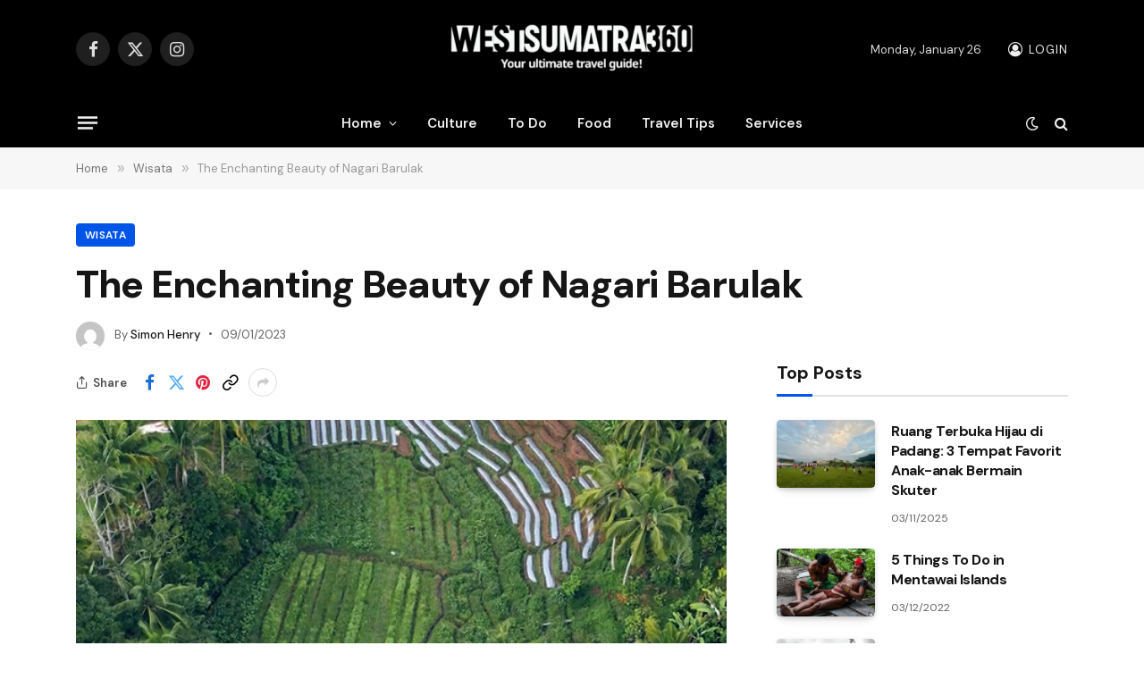

--- FILE ---
content_type: text/html; charset=utf-8
request_url: https://sherpa.agoda.com/Dynamic/index/?&crt=5067099722934&Ver=1.05&referenceKey=k9sXJtEdCUsoqYNnE4CzAA%3D%3D&language=en-us&layout=oblongdynamic&cid=1930443&City=18881&wd=300px&OverideConf=false&scrolling=true&scrollingTime=3000&discountonly=false&ShowSearchbox=false&apikey=2b3946ca-ee3b-42c2-a1dc-5a400dcb68e8&currency=IDR
body_size: 1606
content:
<!DOCTYPE html>
<html>
<head>
        <!-- Global site tag (gtag.js) - Google Analytics -->
    <script async src="https://www.googletagmanager.com/gtag/js?id=UA-6446424-36"></script>
    <script>
        window.dataLayer = window.dataLayer || [];

        function gtag() { dataLayer.push(arguments); }

        gtag('js', new Date());

        gtag('config', 'UA-6446424-36');
    </script>

    <meta charset="utf-8"/>
    <meta http-equiv="X-UA-Compatible" content="IE=edge">
    <meta name="viewport" content="width=device-width, initial-scale=1.0, maximum-scale=1.0, user-scalable=0"/>
    <title>Agoda Dynamic</title>
    <script>
        var perfWatchForMsgClientInMilliSeconds = Date.now();
    </script>
    
    
    

    <link rel="stylesheet" href="/css/production/dynamic_banner.min.css" />


</head>
<body>

<div class="container">
    <div id="dynamic-container" class="oblongdynamic " style="width: 300px">
</div>


</div>

<script type="text/javascript">
    function MsgClientConfig() {
        this.msgClientApiKey = 'PartnerSearchbox.Messaging';
        this.msgClientEnvironment = 'partnersearchbox';
        this.clientIP = '::ffff:127.0.0.6';
            this.refKey = 'k9sXJtEdCUsoqYNnE4CzAA==';
                this.layout = 'oblongdynamic'.toLowerCase();
            this.isMobile = 'false';
        this.spMachineName = 'as-pc-3i-sherpa-search-box-prod-648b679dd5-hwqw8';
    }
</script>



    <script src="/js/production/common-scripts.min.js"></script>



    

<script type="text/javascript">
    window.layout = 'oblongdynamic'.toLowerCase();
    window.isAutoPlay = true;
    window.defaultSearchKeyWord = 'Padang, Indonesia';
    window.isDiscountedOnly = false;
    window.cid = '1930443';
    window.isMobileOptimized = false;
    window.languageLocale = 'en-us';
    window.autoScrollTimes = 3000;
    window.autoSuggestionUrl = '/Search/AutoSuggestion?cid=1930443\u0026type=oblongdynamic\u0026locale=en-us\u0026keyword=';
    window.affiliateApiClient = '2b3946ca-ee3b-42c2-a1dc-5a400dcb68e8';
    window.locationName = 'Padang, Indonesia';
    window.borderThickness = '0px';
    window.isSearchBoxShow = false;
    window.width = '300px';
    window.recStatus = 1;
    window.affiliateApiCurrency =  'IDR';
    window.checkInDate = '2026-02-04';
    window.checkOutDate = '2026-02-06';
        window.city = 18881;
    var cmsItems = [];
        cmsItems['80684'] = "Wifi";
        cmsItems['80685'] = "Breakfast";
        cmsItems['80683'] = "Offer";
        cmsItems['80680'] = "Discount Hotels";
        cmsItems['76831'] = "Book now";
        cmsItems['74424'] = "Select Destination";
        cmsItems['80970'] = "Review Score";
        cmsItems['80968'] = "Acceptable";
        cmsItems['80967'] = "Good";
        cmsItems['80966'] = "Very Good";
        cmsItems['80965'] = "Excellent";
        cmsItems['80969'] = "Exceptional";
        cmsItems['71440'] = "Search";
    window.cmsItems = cmsItems;
    window.dynWidgetFallbackUrl = 'https://www.agoda.com/partners/partnersearch.aspx?cid=1930443\u0026hl=en';
    window.logoUrl = '';
</script>



    <script type="text/javascript" src="/js/dompurify.min.js"></script>
    <script src="/dist/xss-protection-shared.js"></script>
    <script src="/js/production/entry-dynamic-widget.min.js"></script>




<div style="display: none" class="m-name">
    <small>as-pc-3i-sherpa-search-box-prod-648b679dd5-hwqw8</small>
</div>

</body>
</html>


--- FILE ---
content_type: text/html; charset=utf-8
request_url: https://www.google.com/recaptcha/api2/aframe
body_size: 264
content:
<!DOCTYPE HTML><html><head><meta http-equiv="content-type" content="text/html; charset=UTF-8"></head><body><script nonce="oVPIhltgkcseOamth2iCIg">/** Anti-fraud and anti-abuse applications only. See google.com/recaptcha */ try{var clients={'sodar':'https://pagead2.googlesyndication.com/pagead/sodar?'};window.addEventListener("message",function(a){try{if(a.source===window.parent){var b=JSON.parse(a.data);var c=clients[b['id']];if(c){var d=document.createElement('img');d.src=c+b['params']+'&rc='+(localStorage.getItem("rc::a")?sessionStorage.getItem("rc::b"):"");window.document.body.appendChild(d);sessionStorage.setItem("rc::e",parseInt(sessionStorage.getItem("rc::e")||0)+1);localStorage.setItem("rc::h",'1769405526939');}}}catch(b){}});window.parent.postMessage("_grecaptcha_ready", "*");}catch(b){}</script></body></html>

--- FILE ---
content_type: application/javascript; charset=utf-8
request_url: https://fundingchoicesmessages.google.com/f/AGSKWxVR7GwQkdrj_wVCJRUuT7mczr1u5EWZXNv7BZXj-MYHopzInYH5VFXSaonIVoFNsevgNvA2f3tlkN5ro8TD8ACD5O3RLBa92jW9s2qK7pFb-uZipLBZS0JyRyRpDVlJTWTNumI_cR9d_q_6ZvR4XC3dZ5OQhQ4PPzGP-83fa1cL3Z42g5k2w1eewL_Z/_/forads.,468x60;/glam728./ad?pos_/ad300x250.
body_size: -1288
content:
window['12181991-8bfa-4c92-afe7-e51c2f9cba78'] = true;

--- FILE ---
content_type: application/javascript
request_url: https://c.travel-assets.com/eg-affiliate-products/l10nBundle/en_AU.150fd5ce5a4452c063c9.js
body_size: 12143
content:
/*! For license information please see en_AU.150fd5ce5a4452c063c9.js.LICENSE.txt */
window.Bernie_l10nBundle_en_AU=function(){var e={734:function(e,r,t){var n=t(1989);t(7338),t(6698),t(2310),t(2863),n._validateParameterTypeNumber,n._validateParameterPresence;var a,u,o,i=n._numberRound,s=(n._numberFormat,n._numberFormatterFn),l=(n._validateParameterTypeString,n._numberParse,n._numberParserFn),c=n._pluralGeneratorFn,f=(n._validateParameterTypeMessageVariables,n._messageFormat),p=n._messageFormatterFn,m=(n._validateParameterTypeDate,n._dateToPartsFormat,n._dateToPartsFormatterFn),d=(n._dateFormat,n._dateFormatterFn),y=(n._dateTokenizer,n._dateParse,n._dateParserFn);n.a111816597=s(["",,2,0,0,,,,,,"","00","-00","-","",i(),"∞","NaN",{".":".",",":",","%":"%","+":"+","-":"-",E:"e","‰":"‰"}]),n.a92149973=s(["",,4,0,0,,,,,,"","0000","-0000","-","",i(),"∞","NaN",{".":".",",":",","%":"%","+":"+","-":"-",E:"e","‰":"‰"}]),n.a3596319=s(["",,1,0,0,,,,,,"","0","-0","-","",i(),"∞","NaN",{".":".",",":",","%":"%","+":"+","-":"-",E:"e","‰":"‰"}]),n.a1038732710=l([{".":".",",":",","%":"%","+":"+","-":"-",e:"E","‰":"‰"},,{infinity:/^∞/,nan:/^NaN/,negativePrefix:/^-/,negativeSuffix:/^/,number:/^\d+/,prefix:/^/,suffix:/^/}]),n.b1887017975=c((function(e){var r=!String(e).split(".")[1];return 1==e&&r?"one":"other"})),n.b862826025=p((function(e){return"Close"}),n("en-AU").pluralGenerator({})),n.a2101222289=p((function(e){return"Cancel"}),n("en-AU").pluralGenerator({})),n.a396329193=p((function(e){return"Dismiss"}),n("en-AU").pluralGenerator({})),n.b1520499303=p((function(e){return"Done"}),n("en-AU").pluralGenerator({})),n.a1711573787=p((function(e){return"Remove"}),n("en-AU").pluralGenerator({})),n.a1392378994=p((function(e){return"selected"}),n("en-AU").pluralGenerator({})),n.a1635502875=p((function(e){return"Loading"}),n("en-AU").pluralGenerator({})),n.b872584980=p((function(e){return"Clear"}),n("en-AU").pluralGenerator({})),n.a1366640506=p((function(e){return"Opens in a new window"}),n("en-AU").pluralGenerator({})),n.a799900608=p((function(e){return"See more"}),n("en-AU").pluralGenerator({})),n.a1999228045=p((function(e){return"See less"}),n("en-AU").pluralGenerator({})),n.b1236076937=p((function(e){return"See more"}),n("en-AU").pluralGenerator({})),n.b365073020=p((function(e){return"See less"}),n("en-AU").pluralGenerator({})),n.a972467815=p((function(e){return e[0]+" selected. Now choose a check out date."}),n("en-AU").pluralGenerator({})),n.a391179658=p((function(e){return e[0]+" selected. Now choose "+e[1]+" to save these dates and close the datepicker."}),n("en-AU").pluralGenerator({})),n.b413211858=p((function(e){return e[0]+", selected. Current check in date."}),n("en-AU").pluralGenerator({})),n.a817360691=p((function(e){return e[0]+", selected. Current check out date."}),n("en-AU").pluralGenerator({})),n.a1431365769=p((function(e){return e[0]+", date disabled"}),n("en-AU").pluralGenerator({})),n.a831483206=p((function(e){return e[0]+", current month"}),n("en-AU").pluralGenerator({})),n.b490856865=p((function(e){return"Now showing "+e[0]+" "+e[1]}),n("en-AU").pluralGenerator({})),n.b578880413=p((function(e){return"Date picker opened. Select a date from the tables below."}),n("en-AU").pluralGenerator({})),n.b636161141=p((function(e){return"Cancel, close the date picker without saving changes. Or, select a date from the tables below."}),n("en-AU").pluralGenerator({})),n.a329014309=p((function(e){return"Clear selected dates."}),n("en-AU").pluralGenerator({})),n.b2142489594=p((function(e){return"Save changes and close the date picker."}),n("en-AU").pluralGenerator({})),n.b1946884065=p((a=f.number,u=f.plural,o={"en-AU":n("en-AU").pluralGenerator()},function(e){return u(e[0],0,o["en-AU"],{zero:function(){return a(e[0])+" nights"},one:function(){return a(e[0])+" night"},two:function(){return a(e[0])+" nights"},few:function(){return a(e[0])+" nights"},many:function(){return a(e[0])+" nights"},other:function(){return a(e[0])+" nights"}})}),n("en-AU").pluralGenerator({})),n.b367450577=p((function(e){return"Check in"}),n("en-AU").pluralGenerator({})),n.b1565310720=p((function(e){return"Check out"}),n("en-AU").pluralGenerator({})),n.a719687615=p((function(e){return"Clear dates"}),n("en-AU").pluralGenerator({})),n.a2061191584=p((function(e){return"Done"}),n("en-AU").pluralGenerator({})),n.b794636218=p((function(e){return"Search"}),n("en-AU").pluralGenerator({})),n.a1530042876=p((function(e){return"Edit the check in date in the tables below."}),n("en-AU").pluralGenerator({})),n.b1157172531=p((function(e){return"Edit the check out date in the tables below."}),n("en-AU").pluralGenerator({})),n.a2056790532=p((function(e){return"selected."}),n("en-AU").pluralGenerator({})),n.a1375637161=p((function(e){return e[0]+" selected. Close the date picker or proceed to change the selected date."}),n("en-AU").pluralGenerator({})),n.b574812559=p((function(e){return e[0]+" to "+e[1]+" selected. Close the date picker or proceed to change the selected dates."}),n("en-AU").pluralGenerator({})),n.b1696593545=p((function(e){return e[0]+" selected. "+e[1]+". Close the date picker or proceed to change the selected date."}),n("en-AU").pluralGenerator({})),n.a1948978623=p((function(e){return e[0]+" to "+e[1]+" selected. "+e[2]+". Close the date picker or proceed to change the selected dates."}),n("en-AU").pluralGenerator({})),n.a638731592=p((function(e){return"Select check-in date"}),n("en-AU").pluralGenerator({})),n.b875302015=p((function(e){return"Select check-out date"}),n("en-AU").pluralGenerator({})),n.b253599056=p((function(e){return"blank"}),n("en-AU").pluralGenerator({})),n.a1648005134=p((function(e){return"Previous month"}),n("en-AU").pluralGenerator({})),n.a289269106=p((function(e){return"Next month"}),n("en-AU").pluralGenerator({})),n.a964219997=p((function(e){return"Skip to "+e[0]+" button"}),n("en-AU").pluralGenerator({})),n.a2123784693=p((function(e){return e[0]+" through "+e[1]}),n("en-AU").pluralGenerator({})),n.a922859653=p(function(e,r,t){return function(n){return"there "+r(n[0],0,t["en-AU"],{zero:function(){return"are "+e(n[0])+" results"},one:function(){return"is "+e(n[0])+" result"},two:function(){return"are "+e(n[0])+" results"},few:function(){return"are "+e(n[0])+" results"},many:function(){return"are "+e(n[0])+" results"},other:function(){return"are "+e(n[0])+" results"}})}}(f.number,f.plural,{"en-AU":n("en-AU").pluralGenerator()}),n("en-AU").pluralGenerator({})),n.b2123912942=p(function(e,r,t){return function(n){return"“"+n[0]+"” "+r(n[1],0,t["en-AU"],{zero:function(){return e(n[1])+" results are"},one:function(){return e(n[1])+" result is"},two:function(){return e(n[1])+" results are"},few:function(){return e(n[1])+" results are"},many:function(){return e(n[1])+" results are"},other:function(){return e(n[1])+" results are"}})+" available. Use the arrow keys or swipe to navigate the list."}}(f.number,f.plural,{"en-AU":n("en-AU").pluralGenerator()}),n("en-AU").pluralGenerator({})),n.b1046835198=p((function(e){return e[0]+" search open, enter search term."}),n("en-AU").pluralGenerator({})),n.a376200109=p((function(e){return"You selected "+e[0]+"."}),n("en-AU").pluralGenerator({})),n.a600986186=p((function(e){return"The menu is closed."}),n("en-AU").pluralGenerator({})),n.b1082063984=p(function(e,r,t){return function(n){return n[0]+" search open, currently showing "+r(n[1],0,t["en-AU"],{zero:function(){return e(n[1])+" suggestions"},one:function(){return e(n[1])+" suggestion"},two:function(){return e(n[1])+" suggestions"},few:function(){return e(n[1])+" suggestions"},many:function(){return e(n[1])+" suggestions"},other:function(){return e(n[1])+" suggestions"}})+" for "+n[2]+". Navigate to list below."}}(f.number,f.plural,{"en-AU":n("en-AU").pluralGenerator()}),n("en-AU").pluralGenerator({})),n.b1080803929=p(function(e,r,t){return function(n){return n[0]+" search open, showing "+r(n[1],0,t["en-AU"],{zero:function(){return e(n[1])+" suggestions"},one:function(){return e(n[1])+" suggestion"},two:function(){return e(n[1])+" suggestions"},few:function(){return e(n[1])+" suggestions"},many:function(){return e(n[1])+" suggestions"},other:function(){return e(n[1])+" suggestions"}})+". Enter search term or navigate to list below."}}(f.number,f.plural,{"en-AU":n("en-AU").pluralGenerator()}),n("en-AU").pluralGenerator({})),n.b145486467=p(function(e,r,t){return function(n){return n[0]+" search open, currently selected "+n[1]+" showing "+r(n[2],0,t["en-AU"],{zero:function(){return e(n[2])+" suggestions"},one:function(){return e(n[2])+" suggestion"},two:function(){return e(n[2])+" suggestions"},few:function(){return e(n[2])+" suggestions"},many:function(){return e(n[2])+" suggestions"},other:function(){return e(n[2])+" suggestions"}})+" for "+n[3]+". Navigate to list below."}}(f.number,f.plural,{"en-AU":n("en-AU").pluralGenerator()}),n("en-AU").pluralGenerator({})),n.b2140806455=p((function(e){return"Done"}),n("en-AU").pluralGenerator({})),n.a1227054944=p((function(e){return"Clear All"}),n("en-AU").pluralGenerator({})),n.b1322031725=p((function(e){return"Selected Items"}),n("en-AU").pluralGenerator({})),n.a1676960736=p((function(e){return e[0]+" removed."}),n("en-AU").pluralGenerator({})),n.a2056364089=p((function(e){return"All selections removed."}),n("en-AU").pluralGenerator({})),n.a1045540760=p((function(e){return"You have entered into input text field. Please search or select from suggested categories below."}),n("en-AU").pluralGenerator({})),n.a716874745=p((function(e){return"Search for “"+e[0]+"”"}),n("en-AU").pluralGenerator({})),n.a1149921400=p((function(e){return"No results for “"+e[0]+"”"}),n("en-AU").pluralGenerator({})),n.a1064279758=p((function(e){return"Airport"}),n("en-AU").pluralGenerator({})),n.a1707597687=p((function(e){return"Hotel"}),n("en-AU").pluralGenerator({})),n.a724235405=p((function(e){return"Point of interest"}),n("en-AU").pluralGenerator({})),n.b1332144534=p((function(e){return"Nearby"}),n("en-AU").pluralGenerator({})),n.b1345731853=p((function(e){return"Try “"+e[0]+"”"}),n("en-AU").pluralGenerator({})),n.b799088046=p((function(e){return"Region/City"}),n("en-AU").pluralGenerator({})),n.b1269135398=p((function(e){return"Airport"}),n("en-AU").pluralGenerator({})),n.b1506080690=p((function(e){return"Attraction"}),n("en-AU").pluralGenerator({})),n.a1311873923=p((function(e){return"Hotel"}),n("en-AU").pluralGenerator({})),n.b885350205=p((function(e){return"Address"}),n("en-AU").pluralGenerator({})),n.b1602779469=p((function(e){return"Train Station"}),n("en-AU").pluralGenerator({})),n.a423800514=p((function(e){return"Metro Station"}),n("en-AU").pluralGenerator({})),n.b1231920282=p((function(e){return"Explore nearby places"}),n("en-AU").pluralGenerator({})),n.b34389661=p((function(e){return"Recent searches"}),n("en-AU").pluralGenerator({})),n.a763967177=p((function(e){return"People also searched"}),n("en-AU").pluralGenerator({})),n.a1800413580=p((function(e){return"Explore trending destinations"}),n("en-AU").pluralGenerator({})),n.a1915605608=p((function(e){return"Popular destinations"}),n("en-AU").pluralGenerator({})),n.b2145234796=p((function(e){return"Trending destinations"}),n("en-AU").pluralGenerator({})),n.a294611350=p((function(e){return"Current location"}),n("en-AU").pluralGenerator({})),n.b77956653=p((function(e){return"Location sharing disabled"}),n("en-AU").pluralGenerator({})),n.a1928925597=p((function(e){return"We are unable to determine your location. Please turn on Location Services on your device so we can determine your location, or type in a destination."}),n("en-AU").pluralGenerator({})),n.b1448170969=p(function(e,r,t){return function(n){return r(n[0],0,t["en-AU"],{zero:function(){return e(n[0])+" rooms"},one:function(){return e(n[0])+" room"},two:function(){return e(n[0])+" rooms"},few:function(){return e(n[0])+" rooms"},many:function(){return e(n[0])+" rooms"},other:function(){return e(n[0])+" rooms"}})+", "+r(n[1],0,t["en-AU"],{zero:function(){return e(n[1])+" travelers"},one:function(){return e(n[1])+" traveller"},two:function(){return e(n[1])+" travellers"},few:function(){return e(n[1])+" travellers"},many:function(){return e(n[1])+" travellers"},other:function(){return e(n[1])+" travellers"}})}}(f.number,f.plural,{"en-AU":n("en-AU").pluralGenerator()}),n("en-AU").pluralGenerator({})),n.a567288757=p((function(e){return e[0]+" and "+e[1]+" have been swapped."}),n("en-AU").pluralGenerator({})),n.b663275420=p((function(e){return"Swap "+e[0]+" and "+e[1]+" fields."}),n("en-AU").pluralGenerator({})),n.b669297585=p((function(e){return"Show password"}),n("en-AU").pluralGenerator({})),n.b983639724=p((function(e){return"Hide password"}),n("en-AU").pluralGenerator({})),n.a2054983565=p((function(e){return"Now showing "+e[0]}),n("en-AU").pluralGenerator({})),n.b1299457560=p((function(e){return e[0]+" out of "+e[1]}),n("en-AU").pluralGenerator({})),n.b85878066=p((function(e){return"Image "+e[0]+" of "+e[1]+". "+e[2]}),n("en-AU").pluralGenerator({})),n.b305709365=p((function(e){return"Show next image"}),n("en-AU").pluralGenerator({})),n.a1594781255=p((function(e){return"Show previous image"}),n("en-AU").pluralGenerator({})),n.b319427853=p(function(e,r,t){return function(n){return"Show "+r(n[0],0,t["en-AU"],{zero:function(){return e(n[0])+" images"},one:function(){return e(n[0])+" image"},two:function(){return e(n[0])+" images"},few:function(){return"all "+e(n[0])+" images"},many:function(){return"all "+e(n[0])+" images"},other:function(){return"all "+e(n[0])+" images"}})}}(f.number,f.plural,{"en-AU":n("en-AU").pluralGenerator()}),n("en-AU").pluralGenerator({})),n.b1908705310=p(function(e,r,t){return function(n){return"Show "+r(n[0],0,t["en-AU"],{zero:function(){return e(n[0])+" images"},one:function(){return e(n[0])+" image"},two:function(){return e(n[0])+" images"},few:function(){return"all "+e(n[0])+" images"},many:function(){return"all "+e(n[0])+" images"},other:function(){return"all "+e(n[0])+" images"}})+" for "+n[1]}}(f.number,f.plural,{"en-AU":n("en-AU").pluralGenerator()}),n("en-AU").pluralGenerator({})),n.a2084906911=p((function(e){return"Completed:"}),n("en-AU").pluralGenerator({})),n.a931982733=p((function(e){return"Current:"}),n("en-AU").pluralGenerator({})),n.a24048123=p((function(e){return"Step "+e[0]+" of "+e[1]}),n("en-AU").pluralGenerator({})),n.a603507969=p((function(e){return"Step "+e[0]+" of "+e[1]+":"}),n("en-AU").pluralGenerator({})),n.a92774338=p((function(e){return"Image "+e[0]+" of "+e[1]+". "+e[2]}),n("en-AU").pluralGenerator({})),n.a1884418239=p((function(e){return"Next image"}),n("en-AU").pluralGenerator({})),n.a1481049659=p((function(e){return"Previous image"}),n("en-AU").pluralGenerator({})),n.a327137171=p((function(e){return e[0]+", expand to full screen view"}),n("en-AU").pluralGenerator({})),n.b2079137503=p((function(e){return"Item "+e[0]+", expand to full screen view"}),n("en-AU").pluralGenerator({})),n.b707050007=p((function(e){return"Current page"}),n("en-AU").pluralGenerator({})),n.a890912231=p((function(e){return"Show more breadcrumbs"}),n("en-AU").pluralGenerator({})),n.a853091115=p((function(e){return"Show less breadcrumbs"}),n("en-AU").pluralGenerator({})),n.a1565641422=p((function(e){return e[0]+" percent loading"}),n("en-AU").pluralGenerator({})),n.b911130935=p((function(e){return"Loading"}),n("en-AU").pluralGenerator({})),n.b1951583417=p((function(e){return e[0]+", "+e[1]}),n("en-AU").pluralGenerator({})),n.a104054302=p((function(e){return"An error occurred."}),n("en-AU").pluralGenerator({})),n.a1147724418=p((function(e){return"Try watching this video on www.youtube.com, or enable Javascript if it is disabled in your browser."}),n("en-AU").pluralGenerator({})),n.b15529098=p((function(e){return"Play video"}),n("en-AU").pluralGenerator({})),n.b1232186950=p((function(e){return"Pause video"}),n("en-AU").pluralGenerator({})),n.a1175933202=p((function(e){return"Video loading"}),n("en-AU").pluralGenerator({})),n.b1212554808=p((function(e){return"Photosphere"}),n("en-AU").pluralGenerator({})),n.a1287919838=p((function(e){return"This is a 360 degree image. Use control and arrow keys or command and arrow keys to move around it"}),n("en-AU").pluralGenerator({})),n.a2053236437=p((function(e){return"Currently displaying: "+e[0]}),n("en-AU").pluralGenerator({})),n.b1154688524=p((function(e){return"Moving left. Position: "+e[0]+" degrees"}),n("en-AU").pluralGenerator({})),n.b290391387=p((function(e){return"Moving right. Position: "+e[0]+" degrees"}),n("en-AU").pluralGenerator({})),n.a1831475208=p((function(e){return"Moving up"}),n("en-AU").pluralGenerator({})),n.b1373985841=p((function(e){return"Moving down"}),n("en-AU").pluralGenerator({})),n.a1488173248=p((function(e){return"You are at the top"}),n("en-AU").pluralGenerator({})),n.a401874358=p((function(e){return"You are at the bottom"}),n("en-AU").pluralGenerator({})),n.a1007115914=p((function(e){return"Select all rows"}),n("en-AU").pluralGenerator({})),n.b1879102807=p((function(e){return"Deselect all rows"}),n("en-AU").pluralGenerator({})),n.b912449647=p((function(e){return""}),n("en-AU").pluralGenerator({})),n.a573545622=p((function(e){return"Ahoy! Discover your\nperfect cruise."}),n("en-AU").pluralGenerator({})),n.b256321656=p((function(e){return"Bye-bye bucket list,\nhello adventure!"}),n("en-AU").pluralGenerator({})),n.a1329080648=p((function(e){return"Explore a world of travel"}),n("en-AU").pluralGenerator({})),n.b72738514=p((function(e){return"Find the perfect car&nbsp;rental"}),n("en-AU").pluralGenerator({})),n.a140687106=p((function(e){return"Find the perfect\ngetaway package"}),n("en-AU").pluralGenerator({})),n.b236620948=p((function(e){return"Hotel or treehouse? Find\nthe perfect place to stay."}),n("en-AU").pluralGenerator({})),n.a1415194508=p((function(e){return"Make it exciting with\nactivities & attractions"}),n("en-AU").pluralGenerator({})),n.a673511410=p((function(e){return"Ready for takeoff.\nFind your perfect flight."}),n("en-AU").pluralGenerator({})),n.a1698741265=p((function(e){return"Snow days. Find your\nultimate ski getaway."}),n("en-AU").pluralGenerator({})),n.b1694497389=p((function(e){return"Search hotels, flights,\ncars, activities & more"}),n("en-AU").pluralGenerator({})),n.a811150946=p((function(e){return"Start your travel planning"}),n("en-AU").pluralGenerator({})),n.a1065042826=p((function(e){return"Sun seeker. Find the\nperfect beach getaway."}),n("en-AU").pluralGenerator({})),n.b2110510747=p((function(e){return"Start my journey"}),n("en-AU").pluralGenerator({})),n.a1360219618=p((function(e){return"Leaving from"}),n("en-AU").pluralGenerator({})),n.a163265388=p((function(e){return"Going to"}),n("en-AU").pluralGenerator({})),n.a1024989385=p((function(e){return"Search by destination, accommodation, or landmark"}),n("en-AU").pluralGenerator({})),n.b637814446=p((function(e){return"Search"}),n("en-AU").pluralGenerator({})),n.b2001192541=p((function(e){return"Stays"}),n("en-AU").pluralGenerator({})),n.b49115988=p((function(e){return"Flights"}),n("en-AU").pluralGenerator({})),n.a309419866=p((function(e){return"Search places to stay"}),n("en-AU").pluralGenerator({})),n.b1635890893=p((function(e){return"Search for flights"}),n("en-AU").pluralGenerator({})),n.b1837824937=p((function(e){return"Search by destination, accommodation, or landmark"}),n("en-AU").pluralGenerator({})),n.a990688963=p((function(e){return"Search by city or airport"}),n("en-AU").pluralGenerator({})),n.b270637961=p((function(e){return"Search by city, airport, or address"}),n("en-AU").pluralGenerator({})),n.a207687422=p((function(e){return"Search by city"}),n("en-AU").pluralGenerator({})),n.b1921116372=p((function(e){return"Where are you going?"}),n("en-AU").pluralGenerator({})),n.a1975397740=p((function(e){return"Where are you leaving from?"}),n("en-AU").pluralGenerator({})),n.a1105333135=p((function(e){return"Departure date"}),n("en-AU").pluralGenerator({})),n.a351294944=p((function(e){return"Return date"}),n("en-AU").pluralGenerator({})),n.a91062528=p((function(e){return"Check-in"}),n("en-AU").pluralGenerator({})),n.a710024209=p((function(e){return"Check-out"}),n("en-AU").pluralGenerator({})),n.a1641465495=p((function(e){return"Check-in"}),n("en-AU").pluralGenerator({})),n.b1911128944=p((function(e){return"Check-out"}),n("en-AU").pluralGenerator({})),n.a1048921124=p((function(e){return"Powered by"}),n("en-AU").pluralGenerator({})),n.b1776918557=m({2:n("en-AU").numberFormatter({raw:"00"}),4:n("en-AU").numberFormatter({raw:"0000"})},{pattern:"yyyy-MM-dd",timeSeparator:":"}),n.a1403502371=m({2:n("en-AU").numberFormatter({raw:"00"}),4:n("en-AU").numberFormatter({raw:"0000"})},{pattern:"dd/MM/yyyy",timeSeparator:":"}),n.a1984567350=m({1:n("en-AU").numberFormatter({raw:"0"}),4:n("en-AU").numberFormatter({raw:"0000"})},{pattern:"d/M/yyyy",timeSeparator:":"}),n.a862113392=m({1:n("en-AU").numberFormatter({raw:"0"}),4:n("en-AU").numberFormatter({raw:"0000"})},{pattern:"yyyy/M/d",timeSeparator:":"}),n.a1457643395=m({2:n("en-AU").numberFormatter({raw:"00"}),4:n("en-AU").numberFormatter({raw:"0000"})},{pattern:"dd.MM.yyyy",timeSeparator:":"}),n.a438270520=m({1:n("en-AU").numberFormatter({raw:"0"}),4:n("en-AU").numberFormatter({raw:"0000"})},{pattern:"d.M.yyyy",timeSeparator:":"}),n.b1039601885=m({2:n("en-AU").numberFormatter({raw:"00"}),4:n("en-AU").numberFormatter({raw:"0000"})},{pattern:"yyyy/MM/dd",timeSeparator:":"}),n.a1511784419=m({2:n("en-AU").numberFormatter({raw:"00"}),4:n("en-AU").numberFormatter({raw:"0000"})},{pattern:"dd-MM-yyyy",timeSeparator:":"}),n.a2041278691=m({2:n("en-AU").numberFormatter({raw:"00"}),4:n("en-AU").numberFormatter({raw:"0000"})},{pattern:"MM/dd/yyyy",timeSeparator:":"}),n.a1742995958=m({1:n("en-AU").numberFormatter({raw:"0"}),4:n("en-AU").numberFormatter({raw:"0000"})},{pattern:"M/d/yyyy",timeSeparator:":"}),n.a739223427=m({2:n("en-AU").numberFormatter({raw:"00"}),4:n("en-AU").numberFormatter({raw:"0000"})},{pattern:"yyyy.MM.dd",timeSeparator:":"}),n.b1138741604=m({},{pattern:"EEEEE",timeSeparator:":",days:{E:{5:{sun:"Su.",mon:"M.",tue:"Tu.",wed:"W.",thu:"Th.",fri:"F.",sat:"Sa."}}}}),n.a101782883=m({},{pattern:"EEEE",timeSeparator:":",days:{E:{4:{sun:"Sunday",mon:"Monday",tue:"Tuesday",wed:"Wednesday",thu:"Thursday",fri:"Friday",sat:"Saturday"}}}}),n.b1151462557=m({},{pattern:"MMMM",timeSeparator:":",months:{M:{4:{1:"January",2:"February",3:"March",4:"April",5:"May",6:"June",7:"July",8:"August",9:"September",10:"October",11:"November",12:"December"}}}}),n.a16753757=m({1:n("en-AU").numberFormatter({raw:"0"})},{pattern:"d",timeSeparator:":"}),n.b1039609322=m({1:n("en-AU").numberFormatter({raw:"0"}),2:n("en-AU").numberFormatter({raw:"00"})},{pattern:"M/d/yy",timeSeparator:":"}),n.a1318675691=m({1:n("en-AU").numberFormatter({raw:"0"})},{pattern:"d MMM",timeSeparator:":",months:{M:{3:{1:"Jan",2:"Feb",3:"Mar",4:"Apr",5:"May",6:"Jun",7:"Jul",8:"Aug",9:"Sep",10:"Oct",11:"Nov",12:"Dec"}}}}),n.b2090087682=m({1:n("en-AU").numberFormatter({raw:"0"})},{pattern:"d MMMM",timeSeparator:":",months:{M:{4:{1:"January",2:"February",3:"March",4:"April",5:"May",6:"June",7:"July",8:"August",9:"September",10:"October",11:"November",12:"December"}}}}),n.a1688812407=m({1:n("en-AU").numberFormatter({raw:"0"})},{pattern:"d MMMM y",timeSeparator:":",months:{M:{4:{1:"January",2:"February",3:"March",4:"April",5:"May",6:"June",7:"July",8:"August",9:"September",10:"October",11:"November",12:"December"}}}}),n.a1578437833=m({1:n("en-AU").numberFormatter({raw:"0"})},{pattern:"MMMM y",timeSeparator:":",months:{M:{4:{1:"January",2:"February",3:"March",4:"April",5:"May",6:"June",7:"July",8:"August",9:"September",10:"October",11:"November",12:"December"}}}}),n.a1579123026=m({1:n("en-AU").numberFormatter({raw:"0"})},{pattern:"d MMM y",timeSeparator:":",months:{M:{3:{1:"Jan",2:"Feb",3:"Mar",4:"Apr",5:"May",6:"Jun",7:"Jul",8:"Aug",9:"Sep",10:"Oct",11:"Nov",12:"Dec"}}}}),n.a783880107=m({1:n("en-AU").numberFormatter({raw:"0"})},{pattern:"EEEE, d MMM",timeSeparator:":",days:{E:{4:{sun:"Sunday",mon:"Monday",tue:"Tuesday",wed:"Wednesday",thu:"Thursday",fri:"Friday",sat:"Saturday"}}},months:{M:{3:{1:"Jan",2:"Feb",3:"Mar",4:"Apr",5:"May",6:"Jun",7:"Jul",8:"Aug",9:"Sep",10:"Oct",11:"Nov",12:"Dec"}}}}),n.b2097475850=m({1:n("en-AU").numberFormatter({raw:"0"})},{pattern:"E, d MMM",timeSeparator:":",days:{E:{1:{sun:"Sun",mon:"Mon",tue:"Tue",wed:"Wed",thu:"Thu",fri:"Fri",sat:"Sat"}}},months:{M:{3:{1:"Jan",2:"Feb",3:"Mar",4:"Apr",5:"May",6:"Jun",7:"Jul",8:"Aug",9:"Sep",10:"Oct",11:"Nov",12:"Dec"}}}}),n.b1398204806=d(n("en-AU").dateToPartsFormatter({raw:"yyyy-MM-dd"})),n.a1782216122=d(n("en-AU").dateToPartsFormatter({raw:"dd/MM/yyyy"})),n.b495482739=d(n("en-AU").dateToPartsFormatter({raw:"d/M/yyyy"})),n.b1617936697=d(n("en-AU").dateToPartsFormatter({raw:"yyyy/M/d"})),n.a1836357146=d(n("en-AU").dateToPartsFormatter({raw:"dd.MM.yyyy"})),n.b2041779569=d(n("en-AU").dateToPartsFormatter({raw:"d.M.yyyy"})),n.b660888134=d(n("en-AU").dateToPartsFormatter({raw:"yyyy/MM/dd"})),n.a1890498170=d(n("en-AU").dateToPartsFormatter({raw:"dd-MM-yyyy"})),n.b1874974854=d(n("en-AU").dateToPartsFormatter({raw:"MM/dd/yyyy"})),n.b737054131=d(n("en-AU").dateToPartsFormatter({raw:"M/d/yyyy"})),n.a1117937178=d(n("en-AU").dateToPartsFormatter({raw:"yyyy.MM.dd"})),n.b1289914971=d(n("en-AU").dateToPartsFormatter({raw:"EEEEE"})),n.b734377670=d(n("en-AU").dateToPartsFormatter({raw:"EEEE"})),n.b1987623110=d(n("en-AU").dateToPartsFormatter({raw:"MMMM"})),n.a600037350=d(n("en-AU").dateToPartsFormatter({raw:"d"})),n.b1431016403=d(n("en-AU").dateToPartsFormatter({raw:"M/d/yy"})),n.a1746534260=d(n("en-AU").dateToPartsFormatter({skeleton:"MMMd"})),n.b1711373931=d(n("en-AU").dateToPartsFormatter({skeleton:"MMMMd"})),n.a544036800=d(n("en-AU").dateToPartsFormatter({skeleton:"yMMMMd"})),n.a1957151584=d(n("en-AU").dateToPartsFormatter({skeleton:"yMMMM"})),n.a1957836777=d(n("en-AU").dateToPartsFormatter({skeleton:"yMMMd"})),n.a166149556=d(n("en-AU").dateToPartsFormatter({skeleton:"MMMEEEEd"})),n.b1718762099=d(n("en-AU").dateToPartsFormatter({skeleton:"MMMEd"})),n.a215856937=y(n("en-AU").numberParser({raw:"0"}),{preferredTimeData:"h"},{pattern:"yyyy-MM-dd",digitsRe:/\d/}),n.b898689431=y(n("en-AU").numberParser({raw:"0"}),{preferredTimeData:"h"},{pattern:"dd/MM/yyyy",digitsRe:/\d/}),n.b1284863748=y(n("en-AU").numberParser({raw:"0"}),{preferredTimeData:"h"},{pattern:"d/M/yyyy",digitsRe:/\d/}),n.a1887649590=y(n("en-AU").numberParser({raw:"0"}),{preferredTimeData:"h"},{pattern:"yyyy/M/d",digitsRe:/\d/}),n.b844548407=y(n("en-AU").numberParser({raw:"0"}),{preferredTimeData:"h"},{pattern:"dd.MM.yyyy",digitsRe:/\d/}),n.a1463806718=y(n("en-AU").numberParser({raw:"0"}),{preferredTimeData:"h"},{pattern:"d.M.yyyy",digitsRe:/\d/}),n.a953173609=y(n("en-AU").numberParser({raw:"0"}),{preferredTimeData:"h"},{pattern:"yyyy/MM/dd",digitsRe:/\d/}),n.b790407383=y(n("en-AU").numberParser({raw:"0"}),{preferredTimeData:"h"},{pattern:"dd-MM-yyyy",digitsRe:/\d/}),n.b260913111=y(n("en-AU").numberParser({raw:"0"}),{preferredTimeData:"h"},{pattern:"MM/dd/yyyy",digitsRe:/\d/}),n.b1526435140=y(n("en-AU").numberParser({raw:"0"}),{preferredTimeData:"h"},{pattern:"M/d/yyyy",digitsRe:/\d/}),n.b1562968375=y(n("en-AU").numberParser({raw:"0"}),{preferredTimeData:"h"},{pattern:"yyyy.MM.dd",digitsRe:/\d/}),n.a516219798=y(n("en-AU").numberParser({raw:"0"}),{preferredTimeData:"h"},{pattern:"EEEEE",digitsRe:/\d/,"gregorian/days/format/narrow":[["sun",/^Su\./],["tue",/^Tu\./],["thu",/^Th\./],["sat",/^Sa\./],["mon",/^M\./],["wed",/^W\./],["fri",/^F\./]]}),n.b1645946583=y(n("en-AU").numberParser({raw:"0"}),{preferredTimeData:"h"},{pattern:"EEEE",digitsRe:/\d/,"gregorian/days/format/wide":[["wed",/^Wednesday/],["thu",/^Thursday/],["sat",/^Saturday/],["tue",/^Tuesday/],["sun",/^Sunday/],["mon",/^Monday/],["fri",/^Friday/]]}),n.a1395775273=y(n("en-AU").numberParser({raw:"0"}),{preferredTimeData:"h"},{pattern:"MMMM",digitsRe:/\d/,"gregorian/months/format/wide":[["9",/^September/],["2",/^February/],["11",/^November/],["12",/^December/],["1",/^January/],["10",/^October/],["8",/^August/],["3",/^March/],["4",/^April/],["6",/^June/],["7",/^July/],["5",/^May/]]}),n.b957749673=y(n("en-AU").numberParser({raw:"0"}),{preferredTimeData:"h"},{pattern:"d",digitsRe:/\d/}),n.b1275413412=y(n("en-AU").numberParser({raw:"0"}),{preferredTimeData:"h"},{pattern:"M/d/yy",digitsRe:/\d/}),n.b1249440539=y(n("en-AU").numberParser({raw:"0"}),{preferredTimeData:"h"},{pattern:"d MMM",digitsRe:/\d/,"gregorian/months/format/abbreviated":[["1",/^Jan/],["2",/^Feb/],["3",/^Mar/],["4",/^Apr/],["5",/^May/],["6",/^Jun/],["7",/^Jul/],["8",/^Aug/],["9",/^Sep/],["10",/^Oct/],["11",/^Nov/],["12",/^Dec/]]}),n.b97312188=y(n("en-AU").numberParser({raw:"0"}),{preferredTimeData:"h"},{pattern:"d MMMM",digitsRe:/\d/,"gregorian/months/format/wide":[["9",/^September/],["2",/^February/],["11",/^November/],["12",/^December/],["1",/^January/],["10",/^October/],["8",/^August/],["3",/^March/],["4",/^April/],["6",/^June/],["7",/^July/],["5",/^May/]]}),n.b959656719=y(n("en-AU").numberParser({raw:"0"}),{preferredTimeData:"h"},{pattern:"d MMMM y",digitsRe:/\d/,"gregorian/months/format/wide":[["9",/^September/],["2",/^February/],["11",/^November/],["12",/^December/],["1",/^January/],["10",/^October/],["8",/^August/],["3",/^March/],["4",/^April/],["6",/^June/],["7",/^July/],["5",/^May/]]}),n.b723753969=y(n("en-AU").numberParser({raw:"0"}),{preferredTimeData:"h"},{pattern:"MMMM y",digitsRe:/\d/,"gregorian/months/format/wide":[["9",/^September/],["2",/^February/],["11",/^November/],["12",/^December/],["1",/^January/],["10",/^October/],["8",/^August/],["3",/^March/],["4",/^April/],["6",/^June/],["7",/^July/],["5",/^May/]]}),n.b723068776=y(n("en-AU").numberParser({raw:"0"}),{preferredTimeData:"h"},{pattern:"d MMM y",digitsRe:/\d/,"gregorian/months/format/abbreviated":[["1",/^Jan/],["2",/^Feb/],["3",/^Mar/],["4",/^Apr/],["5",/^May/],["6",/^Jun/],["7",/^Jul/],["8",/^Aug/],["9",/^Sep/],["10",/^Oct/],["11",/^Nov/],["12",/^Dec/]]}),n.b1774310747=y(n("en-AU").numberParser({raw:"0"}),{preferredTimeData:"h"},{pattern:"EEEE, d MMM",digitsRe:/\d/,"gregorian/days/format/wide":[["wed",/^Wednesday/],["thu",/^Thursday/],["sat",/^Saturday/],["tue",/^Tuesday/],["sun",/^Sunday/],["mon",/^Monday/],["fri",/^Friday/]],"gregorian/months/format/abbreviated":[["1",/^Jan/],["2",/^Feb/],["3",/^Mar/],["4",/^Apr/],["5",/^May/],["6",/^Jun/],["7",/^Jul/],["8",/^Aug/],["9",/^Sep/],["10",/^Oct/],["11",/^Nov/],["12",/^Dec/]]}),n.b104700356=y(n("en-AU").numberParser({raw:"0"}),{preferredTimeData:"h"},{pattern:"E, d MMM",digitsRe:/\d/,"gregorian/days/format/abbreviated":[["sun",/^Sun/],["mon",/^Mon/],["tue",/^Tue/],["wed",/^Wed/],["thu",/^Thu/],["fri",/^Fri/],["sat",/^Sat/]],"gregorian/months/format/abbreviated":[["1",/^Jan/],["2",/^Feb/],["3",/^Mar/],["4",/^Apr/],["5",/^May/],["6",/^Jun/],["7",/^Jul/],["8",/^Aug/],["9",/^Sep/],["10",/^Oct/],["11",/^Nov/],["12",/^Dec/]]}),e.exports=n},1989:function(e,r,t){var n,a;!function(u,o){"use strict";n=function(){var e=function(e,r){return e.replace(/{[0-9a-zA-Z-_. ]+}/g,(function(e){return e=e.replace(/^{([^}]*)}$/,"$1"),"string"==typeof(t=r[e])?t:"number"==typeof t?""+t:JSON.stringify(t);var t}))},r=function(r,t,n){var a;return t=r+(t?": "+e(t,n):""),(a=new Error(t)).code=r,function(){var e=arguments[0];[].slice.call(arguments,1).forEach((function(r){var t;for(t in r)e[t]=r[t]}))}(a,n),a},t=function(e,t,n,a){if(!n)throw r(e,t,a)},n=function(e,r){t("E_MISSING_PARAMETER","Missing required parameter `{name}`.",void 0!==e,{name:r})},a=function(e,r,n,a){t("E_INVALID_PAR_TYPE","Invalid `{name}` parameter ({value}). {expected} expected.",n,{expected:a,name:r,value:e})},u=function(e,r){a(e,r,void 0===e||"string"==typeof e,"a string")};function o(e){if(!(this instanceof o))return new o(e);n(e,"locale"),u(e,"locale"),this._locale=e}return o.locale=function(e){return u(e,"locale"),arguments.length&&(this._locale=e),this._locale},o._createError=r,o._formatMessage=e,o._regexpEscape=function(e){return e.replace(/([.*+?^=!:${}()|\[\]\/\\])/g,"\\$1")},o._runtimeKey=function(e,r,t,n){var a,u;return n=n||function(e){return JSON.stringify(e,(function(e,r){return r&&r.runtimeKey?r.runtimeKey:r}))}(t),u=e+r+n,(a=[].reduce.call(u,(function(e,r){return 0|(e<<5)-e+r.charCodeAt(0)}),0))>0?"a"+a:"b"+Math.abs(a)},o._stringPad=function(e,r,t){var n;for("string"!=typeof e&&(e=String(e)),n=e.length;n<r;n+=1)e=t?e+"0":"0"+e;return e},o._validateParameterPresence=n,o._validateParameterTypeString=u,o._validateParameterType=a,o},void 0===(a=n.call(r,t,r,e))||(e.exports=a)}()},2863:function(e,r,t){var n,a,u;!function(o,i){"use strict";a=[t(1989),t(7338)],void 0===(u="function"==typeof(n=function(e){var r,t,n=e._createErrorUnsupportedFeature,a=e._looseMatching,u=e._regexpEscape,o=e._removeLiteralQuotes,i=e._runtimeKey,s=e._stringPad,l=e._validateParameterPresence,c=e._validateParameterType,f=e._validateParameterTypeString,p=function(e,r){c(e,r,void 0===e||e instanceof Date,"Date")},m=function(){function e(e,r,t){Object.defineProperty(e,r,{value:t})}function r(e,r){for(var t=0,n=e.getTime();t<r.length-1&&n>=r[t];)t++;return t}function t(e){var r=this.getTimezoneOffset(),t=e();this.original.setTime(new Date(this.getTime()));var n=this.getTimezoneOffset();return n-r&&this.original.setMinutes(this.original.getMinutes()+n-r),t}var n=function(r,n){if(e(this,"original",new Date(r.getTime())),e(this,"local",new Date(r.getTime())),e(this,"timeZoneData",n),e(this,"setWrap",t),!(n.untils&&n.offsets&&n.isdsts))throw new Error("Invalid IANA data");this.setTime(this.local.getTime()-60*this.getTimezoneOffset()*1e3)};return n.prototype.clone=function(){return new n(this.original,this.timeZoneData)},["getFullYear","getMonth","getDate","getDay","getHours","getMinutes","getSeconds","getMilliseconds"].forEach((function(e){var r="getUTC"+e.substr(3);n.prototype[e]=function(){return this.local[r]()}})),n.prototype.valueOf=n.prototype.getTime=function(){return this.local.getTime()+60*this.getTimezoneOffset()*1e3},n.prototype.getTimezoneOffset=function(){var e=r(this.original,this.timeZoneData.untils);return this.timeZoneData.offsets[e]},["setFullYear","setMonth","setDate","setHours","setMinutes","setSeconds","setMilliseconds"].forEach((function(e){var r="setUTC"+e.substr(3);n.prototype[e]=function(e){var t=this.local;return this.setWrap((function(){return t[r](e)}))}})),n.prototype.setTime=function(e){return this.local.setTime(e)},n.prototype.isDST=function(){var e=r(this.original,this.timeZoneData.untils);return Boolean(this.timeZoneData.isdsts[e])},n.prototype.inspect=function(){var e=r(this.original,this.timeZoneData.untils),t=this.timeZoneData.abbrs;return this.local.toISOString().replace(/Z$/,"")+" "+(t&&t[e]+" "||-1*this.getTimezoneOffset()+" ")+(this.isDST()?"(daylight savings)":"")},n.prototype.toDate=function(){return new Date(this.getTime())},["toISOString","toJSON","toUTCString"].forEach((function(e){n.prototype[e]=function(){return this.toDate()[e]()}})),n}(),d=function(e,r){return(e.getDay()-r+7)%7},y=function(e,r){switch(e=e instanceof m?e.clone():new Date(e.getTime()),r){case"year":e.setMonth(0);case"month":e.setDate(1);case"day":e.setHours(0);case"hour":e.setMinutes(0);case"minute":e.setSeconds(0);case"second":e.setMilliseconds(0)}return e},b=function(e){return Math.floor((r=y(e,"year"),(e.getTime()-r.getTime())/864e5));var r},g=(r={era:"G",year:"yY",quarter:"qQ",month:"ML",week:"wW",day:"dDF",weekday:"ecE",dayperiod:"a",hour:"hHkK",minute:"m",second:"sSA",zone:"zvVOxX"},t=function(e,r,t){return t.split("").forEach((function(t){e[t]=r})),e},t=t||function(e,r,t){return e[t]=r,e},Object.keys(r).reduce((function(e,n){return t(e,n,r[n])}),{})),h=/([a-z])\1*|'([^']|'')+'|''|./gi,A=function(e,r,t,n){var a,u=e.getTimezoneOffset();return a=Math.abs(u),n=n||{1:function(e){return s(e,1)},2:function(e){return s(e,2)}},r.split(";")[u>0?1:0].replace(":",t).replace(/HH?/,(function(e){return n[e.length](Math.floor(a/60))})).replace(/mm/,(function(){return n[2](Math.floor(a%60))})).replace(/ss/,(function(){return n[2](Math.floor(a%1*60))}))},U=["sun","mon","tue","wed","thu","fri","sat"],M=function(e,r,t){var n=[],a=t.timeSeparator;return t.timeZoneData&&(e=new m(e,t.timeZoneData())),t.pattern.replace(h,(function(u){var i,s,l,c=u.charAt(0),f=u.length;switch("j"===c&&(c=t.preferredTime),"Z"===c&&(f<4?(c="x",f=4):f<5?(c="O",f=4):(c="X",f=5)),"z"===c&&(e.isDST&&(l=e.isDST()?t.daylightTzName:t.standardTzName),l||(c="O",f<4&&(f=1))),c){case"G":l=t.eras[e.getFullYear()<0?0:1];break;case"y":l=e.getFullYear(),2===f&&(l=+(l=String(l)).substr(l.length-2));break;case"Y":(l=new Date(e.getTime())).setDate(l.getDate()+7-d(e,t.firstDay)-t.firstDay-t.minDays),l=l.getFullYear(),2===f&&(l=+(l=String(l)).substr(l.length-2));break;case"Q":case"q":l=Math.ceil((e.getMonth()+1)/3),f>2&&(l=t.quarters[c][f][l]);break;case"M":case"L":l=e.getMonth()+1,f>2&&(l=t.months[c][f][l]);break;case"w":l=d(y(e,"year"),t.firstDay),l=Math.ceil((b(e)+l)/7)-(7-l>=t.minDays?0:1);break;case"W":l=d(y(e,"month"),t.firstDay),l=Math.ceil((e.getDate()+l)/7)-(7-l>=t.minDays?0:1);break;case"d":l=e.getDate();break;case"D":l=b(e)+1;break;case"F":l=Math.floor(e.getDate()/7)+1;break;case"e":case"c":if(f<=2){l=d(e,t.firstDay)+1;break}case"E":l=U[e.getDay()],l=t.days[c][f][l];break;case"a":l=t.dayPeriods[e.getHours()<12?"am":"pm"];break;case"h":l=e.getHours()%12||12;break;case"H":l=e.getHours();break;case"K":l=e.getHours()%12;break;case"k":l=e.getHours()||24;break;case"m":l=e.getMinutes();break;case"s":l=e.getSeconds();break;case"S":l=Math.round(e.getMilliseconds()*Math.pow(10,f-3));break;case"A":l=Math.round(function(e){return e-y(e,"day")}(e)*Math.pow(10,f-3));break;case"z":break;case"v":if(t.genericTzName){l=t.genericTzName;break}case"V":if(t.timeZoneName){l=t.timeZoneName;break}"v"===u&&(f=1);case"O":0===e.getTimezoneOffset()?l=t.gmtZeroFormat:(f<4?(i=e.getTimezoneOffset(),i=t.hourFormat[i%60-i%1==0?0:1]):i=t.hourFormat,l=A(e,i,a,r),l=t.gmtFormat.replace(/\{0\}/,l));break;case"X":if(0===e.getTimezoneOffset()){l="Z";break}case"x":i=e.getTimezoneOffset(),1===f&&i%60-i%1!=0&&(f+=1),4!==f&&5!==f||i%1!=0||(f-=2),l=A(e,l=["+HH;-HH","+HHmm;-HHmm","+HH:mm;-HH:mm","+HHmmss;-HHmmss","+HH:mm:ss;-HH:mm:ss"][f-1],":");break;case":":l=a;break;case"'":l=o(u);break;default:l=u}"number"==typeof l&&(l=r[f](l)),"literal"===(s=g[c]||"literal")&&n.length&&"literal"===n[n.length-1].type?n[n.length-1].value+=l:n.push({type:s,value:l})})),n},v=function(e,r){var t=e.getDate();e.setDate(1),e.setMonth(r),function(e,r){var t=new Date(e.getFullYear(),e.getMonth()+1,0).getDate();e.setDate(r<1?1:r<t?r:t)}(e,t)},w=function(e,r,t){return e<r||e>t},F=function(e,r,t){var a,u,o,i,s,l,c,f,p,d,b=new Date,g=[];if(t.timeZoneData&&(b=new m(b,t.timeZoneData())),!r.length)return null;if(p=r.every((function(e){var r,p,m;if("literal"===e.type)return!0;switch(r=e.type.charAt(0),m=e.type.length,"j"===r&&(r=t.preferredTimeData),r){case"G":g.push(0),s=+e.value;break;case"y":if(p=e.value,2===m){if(w(p,0,99))return!1;(p+=100*Math.floor(b.getFullYear()/100))>b.getFullYear()+20&&(p-=100)}b.setFullYear(p),g.push(0);break;case"Y":throw n({feature:"year pattern `"+r+"`"});case"Q":case"q":break;case"M":case"L":if(p=m<=2?e.value:+e.value,w(p,1,12))return!1;i=p,g.push(1);break;case"w":case"W":break;case"d":u=e.value,g.push(2);break;case"D":o=e.value,g.push(2);break;case"F":case"e":case"c":case"E":break;case"a":a=e.value;break;case"h":if(p=e.value,w(p,1,12))return!1;l=c=!0,b.setHours(12===p?0:p),g.push(3);break;case"K":if(p=e.value,w(p,0,11))return!1;l=c=!0,b.setHours(p),g.push(3);break;case"k":if(p=e.value,w(p,1,24))return!1;l=!0,b.setHours(24===p?0:p),g.push(3);break;case"H":if(p=e.value,w(p,0,23))return!1;l=!0,b.setHours(p),g.push(3);break;case"m":if(p=e.value,w(p,0,59))return!1;b.setMinutes(p),g.push(4);break;case"s":if(p=e.value,w(p,0,59))return!1;b.setSeconds(p),g.push(5);break;case"A":b.setHours(0),b.setMinutes(0),b.setSeconds(0);case"S":p=Math.round(e.value*Math.pow(10,3-m)),b.setMilliseconds(p),g.push(6);break;case"z":case"Z":case"O":case"v":case"V":case"X":case"x":"number"==typeof e.value&&(f=e.value)}return!0})),!p)return null;if(l&&!(!a^c))return null;if(0===s&&b.setFullYear(-1*b.getFullYear()+1),void 0!==i&&v(b,i-1),void 0!==u){if(w(u,1,function(e){return new Date(e.getFullYear(),e.getMonth()+1,0).getDate()}(b)))return null;b.setDate(u)}else if(void 0!==o){if(w(o,1,(d=b.getFullYear(),1===new Date(d,1,29).getMonth()?366:365)))return null;b.setMonth(0),b.setDate(o)}return c&&"pm"===a&&b.setHours(b.getHours()+12),void 0!==f&&b.setMinutes(b.getMinutes()+f-b.getTimezoneOffset()),g=Math.max.apply(null,g),(b=y(b,["year","month","day","hour","minute","second","milliseconds"][g]))instanceof m&&(b=b.toDate()),b},G=function(e,r,t){var n,i,s=[],l=["abbreviated","wide","narrow"];return n=t.digitsRe,e=a(e),i=t.pattern.match(h).every((function(a){var i,c,f,p,m={};function d(r,t){var n,a,u=e.match(r);return t=t||function(e){return+e},!!u&&(a=u[1],u.length<6?(n=a?1:3,m.value=60*t(u[n])):u.length<10?(n=a?[1,3]:[5,7],m.value=60*t(u[n[0]])+t(u[n[1]])):(n=a?[1,3,5]:[7,9,11],m.value=60*t(u[n[0]])+t(u[n[1]])+t(u[n[2]])/60),a&&(m.value*=-1),!0)}function y(){if(1===c)return f=!0,p=n}function b(){if(1===c||2===c)return f=!0,p=new RegExp("^("+n.source+"){1,2}")}function g(){if(2===c)return f=!0,p=new RegExp("^("+n.source+"){2}")}function h(r){var n=t[r.join("/")];return n?(n.some((function(r){if(r[1].test(e))return m.value=r[0],p=r[1],!0})),null):null}switch(m.type=a,i=a.charAt(0),c=a.length,"Z"===i&&(c<4?(i="x",c=4):c<5?(i="O",c=4):(i="X",c=5)),"z"===i&&t.standardOrDaylightTzName&&(m.value=null,p=t.standardOrDaylightTzName),"v"===i&&(t.genericTzName?(m.value=null,p=t.genericTzName):(i="V",c=4)),"V"===i&&t.timeZoneName&&(m.value=2===c?t.timeZoneName:null,p=t.timeZoneNameRe),i){case"G":h(["gregorian/eras",c<=3?"eraAbbr":4===c?"eraNames":"eraNarrow"]);break;case"y":case"Y":f=!0,p=1===c?new RegExp("^("+n.source+")+"):2===c?new RegExp("^("+n.source+"){1,2}"):new RegExp("^("+n.source+"){"+c+",}");break;case"Q":case"q":y()||g()||h(["gregorian/quarters","Q"===i?"format":"stand-alone",l[c-3]]);break;case"M":case"L":b()||h(["gregorian/months","M"===i?"format":"stand-alone",l[c-3]]);break;case"D":c<=3&&(f=!0,p=new RegExp("^("+n.source+"){"+c+",3}"));break;case"W":case"F":y();break;case"e":case"c":if(c<=2){y()||g();break}case"E":6===c?h(["gregorian/days",["c"===i?"stand-alone":"format"],"short"])||h(["gregorian/days",["c"===i?"stand-alone":"format"],"abbreviated"]):h(["gregorian/days",["c"===i?"stand-alone":"format"],l[c<3?0:c-3]]);break;case"a":h(["gregorian/dayPeriods/format/wide"]);break;case"w":(function(){if(1===c)return f=!0,p=new RegExp("^("+n.source+"){1,2}")})()||g();break;case"d":case"h":case"H":case"K":case"k":case"j":case"m":case"s":b();break;case"S":f=!0,p=new RegExp("^("+n.source+"){"+c+"}");break;case"A":f=!0,p=new RegExp("^("+n.source+"){"+(c+5)+"}");break;case"v":case"V":case"z":if(p&&p.test(e))break;if("V"===i&&2===c)break;case"O":if(e===t["timeZoneNames/gmtZeroFormat"])m.value=0,p=t["timeZoneNames/gmtZeroFormatRe"];else if(!t["timeZoneNames/hourFormat"].some((function(e){if(d(e,r))return p=e,!0})))return null;break;case"X":if("Z"===e){m.value=0,p=/^Z/;break}case"x":if(!t.x.some((function(e){if(d(e))return p=e,!0})))return null;break;case"'":m.type="literal",p=new RegExp("^"+u(o(a)));break;default:m.type="literal",p=new RegExp("^"+u(a))}return!(!p||(e=e.replace(p,(function(e){return m.lexeme=e,f&&(m.value=r(e)),""})),!m.lexeme||f&&isNaN(m.value)||(s.push(m),0)))})),""!==e&&(i=!1),i?s:[]};function T(e){return void 0!==e.skeleton||void 0!==e.date||void 0!==e.time||void 0!==e.datetime||void 0!==e.raw}return e._dateFormat=M,e._dateFormatterFn=function(e){return function(r){return e(r).map((function(e){return e.value})).join("")}},e._dateParser=F,e._dateParserFn=function(e,r,t){return function(n){var a;return l(n,"value"),f(n,"value"),a=G(n,e,t),F(0,a,r)||null}},e._dateTokenizer=G,e._dateToPartsFormatterFn=function(e,r){return function(t){return l(t,"value"),p(t,"value"),M(t,e,r)}},e._validateParameterTypeDate=p,e.dateFormatter=e.prototype.dateFormatter=function(r){return T(r=r||{})||(r.skeleton="yMd"),e[i("dateFormatter",this._locale,[r])]},e.dateToPartsFormatter=e.prototype.dateToPartsFormatter=function(r){return T(r=r||{})||(r.skeleton="yMd"),e[i("dateToPartsFormatter",this._locale,[r])]},e.dateParser=e.prototype.dateParser=function(r){return T(r=r||{})||(r.skeleton="yMd"),e[i("dateParser",this._locale,[r])]},e.formatDate=e.prototype.formatDate=function(e,r){return l(e,"value"),p(e,"value"),this.dateFormatter(r)(e)},e.formatDateToParts=e.prototype.formatDateToParts=function(e,r){return l(e,"value"),p(e,"value"),this.dateToPartsFormatter(r)(e)},e.parseDate=e.prototype.parseDate=function(e,r){return l(e,"value"),f(e,"value"),this.dateParser(r)(e)},e})?n.apply(r,a):n)||(e.exports=u)}()},2310:function(e,r,t){var n,a,u;!function(o,i){"use strict";a=[t(1989)],n=function(e){var r=e._runtimeKey,t=e._validateParameterType,n=function(e,r){var n;t(e,r,void 0===e||null!==(n=e)&&""+n=="[object Object]"||Array.isArray(e),"Array or Plain Object")};return e._messageFormatterFn=function(e){return function(r){return"number"!=typeof r&&"string"!=typeof r||(r=[].slice.call(arguments,0)),n(r,"variables"),e(r)}},e._messageFormat={number:function(e,r){if(isNaN(e))throw new Error("'"+e+"' isn't a number.");return e-(r||0)},plural:function(e,r,t,n,a){if({}.hasOwnProperty.call(n,e))return n[e]();r&&(e-=r);var u=t(e,a);return u in n?n[u]():n.other()},select:function(e,r){return{}.hasOwnProperty.call(r,e)?r[e]():r.other()}},e._validateParameterTypeMessageVariables=n,e.messageFormatter=e.prototype.messageFormatter=function(){return e[r("messageFormatter",this._locale,[].slice.call(arguments,0))]},e.formatMessage=e.prototype.formatMessage=function(e){return this.messageFormatter(e).apply({},[].slice.call(arguments,1))},e},void 0===(u=n.apply(r,a))||(e.exports=u)}()},7338:function(e,r,t){var n,a,u;!function(o,i){"use strict";a=[t(1989)],void 0===(u="function"==typeof(n=function(e){var r=e._createError,t=(e._regexpEscape,e._runtimeKey),n=e._stringPad,a=e._validateParameterType,u=e._validateParameterPresence,o=e._validateParameterTypeString,i=function(e){return r("E_UNSUPPORTED","Unsupported {feature}.",{feature:e})},s=function(e,r){a(e,r,void 0===e||"number"==typeof e,"Number")},l=/^([^0]*)(0+)([^0]*)$/,c=function(e,r,t){var n;return n=Math.ceil(Math.log(Math.abs(e))/Math.log(10)),t(e,{exponent:n-=r})},f=function(e){return e[0]+e[e.length-1]!=="''"?e:"''"===e?"":e.replace(/''/g,"'").slice(1,-1)},p=function(e,r,t){var a,u,o,s,p,m,d,y,b,g,h,A,U,M,v,w,F,G,T,D,S,P,k;return r[1],m=r[2],p=r[3],o=r[4],d=r[5],s=r[6],v=r[7],h=r[8],w=r[9],M=r[15],u=r[16],y=r[17],G=r[18],b=r[19],a=r[20],isNaN(e)?y:(e<0?(A=r[12],g=r[13],F=r[14]):(A=r[11],g=r[0],F=r[10]),isFinite(e)?(-1!==A.indexOf("%")?e*=100:-1!==A.indexOf("‰")&&(e*=1e3),a&&(P=Math.abs(Math.floor(e)).toString().length-1,(P=Math.min(P,a.maxExponent))>=3&&(T=a[P]&&a[P].other),"0"===T?T=null:T&&(S=P-(T.split("0").length-1-1),e/=Math.pow(10,S))),e=isNaN(d*s)?function(e,r,t,a,u,o){return e=a?u(e,o||{exponent:-a}):u(e),e=String(e),a&&/e-/.test(e)&&(e=(+e).toFixed(a).replace(/0+$/,"").replace(/\.$/,"")),t&&((e=e.split("."))[1]=n(e[1]||"",t,!0),e=e.join(".")),r&&((e=e.split("."))[0]=n(e[0],r),e=e.join(".")),e}(e,m,p,o,M,v):function(e,r,t,a){var u,o;if(r>t&&(t=r),e=(+(e=+(u=c(e,r,a))==+(o=c(e,t,a))?u:o)).toString(10),/e/.test(e))throw i({feature:"integers out of (1e21, 1e-7)"});return r-e.replace(/^0+|\./g,"").length>0&&((e=e.split("."))[1]=n(e[1]||"",r-e[0].replace(/^0+/,"").length,!0),e=e.join(".")),e}(e,d,s,M),a&&T&&(k=t?t(+e):"other",g+=(D=(T=a[P][k]||T).match(l))[1],F=D[3]+F),e=e.replace(/^-/,""),h&&(e=function(e,r,t){var n,a=r,u="",o=!!t;for(n=(e=String(e).split("."))[0].length;n>a;)u=e[0].slice(n-a,n)+(u.length?",":"")+u,n-=a,o&&(a=t,o=!1);return e[0]=e[0].slice(0,n)+(u.length?",":"")+u,e.join(".")}(e,h,w)),U=g,U+=e,(U+=F).replace(/('([^']|'')+'|'')|./g,(function(e,r){return r?f(r):(e=e.replace(/[.,\-+E%\u2030]/,(function(e){return G[e]})),b&&(e=e.replace(/[0-9]/,(function(e){return b[+e]}))),e)}))):g+u+F)},m=/[\xAD\u0600-\u0605\u061C\u06DD\u070F\u180E\u200B-\u200F\u202A-\u202E\u2060-\u2064\u2066-\u206F\uFEFF\uFFF9-\uFFFB]|\uD804\uDCBD|\uD82F[\uDCA0-\uDCA3]|\uD834[\uDD73-\uDD7A]|\uDB40[\uDC01\uDC20-\uDC7F]/g,d=/[\-\u058A\u05BE\u1400\u1806\u2010-\u2015\u2E17\u2E1A\u2E3A\u2E3B\u2E40\u301C\u3030\u30A0\uFE31\uFE32\uFE58\uFE63\uFF0D\u2212]/g,y=/[ \xA0\u1680\u2000-\u200A\u202F\u205F\u3000]/g,b=function(e){return e.replace(m,"").replace(d,"-").replace(y," ")},g=function(e,r){var t,n,a,u,o,i,s,l,c;return t=[["nan"],["prefix","infinity","suffix"],["prefix","number","suffix"],["negativePrefix","infinity","negativeSuffix"],["negativePrefix","number","negativeSuffix"]],a=r[0],n=r[1]||{},c=r[2],!function(e,r){return r.some((function(r){var t=e;return r.every((function(e){return null!==t.match(c[e])&&(t=t.replace(c[e],function(e){return function(r){switch(r=r.split("").map((function(e){return a[e]||n[e]||e})).join(""),e){case"infinity":o=1/0;break;case"nan":o=NaN;break;case"number":r=r.replace(/,/g,""),o=+r;break;case"prefix":case"negativePrefix":i=r;break;case"suffix":l=r;break;case"negativeSuffix":l=r,u=!0;break;default:throw new Error("Internal error")}return""}}(e)),!0)}))&&!t.length}))}(e=b(e),t)||isNaN(o)?NaN:(-1!==(s=""+i+l).indexOf("%")?o/=100:-1!==s.indexOf("‰")&&(o/=1e3),u&&(o*=-1),o)},h=function(e){return isNaN(e)?NaN:Math[e<0?"ceil":"floor"](e)};return e._createErrorUnsupportedFeature=i,e._looseMatching=b,e._numberFormat=p,e._numberFormatterFn=function(e,r){return function(t){return u(t,"value"),s(t,"value"),p(t,e,r)}},e._numberParse=g,e._numberParserFn=function(e){return function(r){return u(r,"value"),o(r,"value"),g(r,e)}},e._numberRound=function(e){return e="truncate"===(e=e||"round")?h:Math[e],function(r,t){var n,a;if(r=+r,isNaN(r))return NaN;if("object"==typeof t&&t.exponent){if(a=1,0==(n=+t.exponent))return e(r);if("number"!=typeof n||n%1!=0)return NaN}else{if(1===(a=+t||1))return e(r);if(isNaN(a))return NaN;n=+(a=a.toExponential().split("e"))[1],a=+a[0]}return(r=r.toString().split("e"))[0]=+r[0]/a,r[1]=r[1]?+r[1]-n:-n,(r=(r=e(+(r[0]+"e"+r[1]))).toString().split("e"))[0]=+r[0]*a,r[1]=r[1]?+r[1]+n:n,+(r[0]+"e"+r[1])}},e._removeLiteralQuotes=f,e._validateParameterPresence=u,e._validateParameterTypeNumber=s,e._validateParameterTypeString=o,e.numberFormatter=e.prototype.numberFormatter=function(r){return r=r||{},function(r){return e[r].runtimeKey=r,e[r]}(t("numberFormatter",this._locale,[r]))},e.numberParser=e.prototype.numberParser=function(r){return r=r||{},e[t("numberParser",this._locale,[r])]},e.formatNumber=e.prototype.formatNumber=function(e,r){return u(e,"value"),s(e,"value"),this.numberFormatter(r)(e)},e.parseNumber=e.prototype.parseNumber=function(e,r){return u(e,"value"),o(e,"value"),this.numberParser(r)(e)},e})?n.apply(r,a):n)||(e.exports=u)}()},6698:function(e,r,t){var n,a,u;!function(o,i){"use strict";a=[t(1989)],void 0===(u="function"==typeof(n=function(e){var r=e._runtimeKey,t=e._validateParameterPresence,n=e._validateParameterType,a=function(e,r){n(e,r,void 0===e||"number"==typeof e,"Number")};return e._pluralGeneratorFn=function(e){return function(r){return t(r,"value"),a(r,"value"),e(r)}},e._validateParameterTypeNumber=a,e.plural=e.prototype.plural=function(e,r){return t(e,"value"),a(e,"value"),this.pluralGenerator(r)(e)},e.pluralGenerator=e.prototype.pluralGenerator=function(t){return t=t||{},e[r("pluralGenerator",this._locale,[t])]},e})?n.apply(r,a):n)||(e.exports=u)}()},9277:function(e,r,t){e.exports=t}},r={};return function t(n){if(r[n])return r[n].exports;var a=r[n]={exports:{}};return e[n].call(a.exports,a,a.exports,t),a.exports}(9277)}();
//# sourceMappingURL=en_AU.150fd5ce5a4452c063c9.js.map